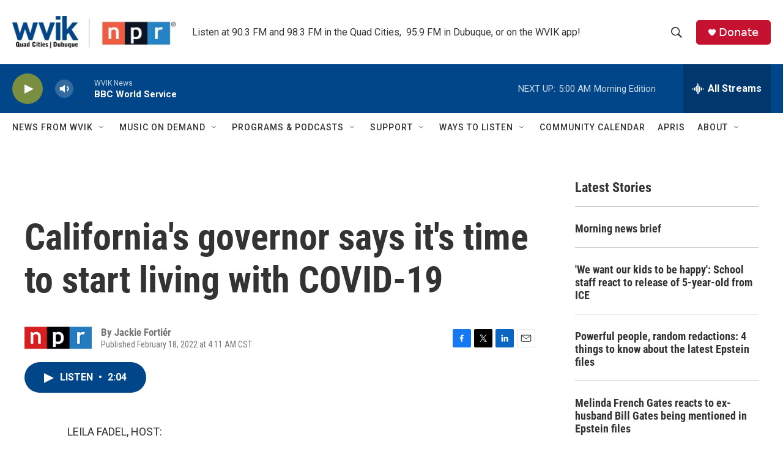

--- FILE ---
content_type: text/html; charset=utf-8
request_url: https://www.google.com/recaptcha/api2/aframe
body_size: -84
content:
<!DOCTYPE HTML><html><head><meta http-equiv="content-type" content="text/html; charset=UTF-8"></head><body><script nonce="bm_ONPzfYDXjK5SwyQW79g">/** Anti-fraud and anti-abuse applications only. See google.com/recaptcha */ try{var clients={'sodar':'https://pagead2.googlesyndication.com/pagead/sodar?'};window.addEventListener("message",function(a){try{if(a.source===window.parent){var b=JSON.parse(a.data);var c=clients[b['id']];if(c){var d=document.createElement('img');d.src=c+b['params']+'&rc='+(localStorage.getItem("rc::a")?sessionStorage.getItem("rc::b"):"");window.document.body.appendChild(d);sessionStorage.setItem("rc::e",parseInt(sessionStorage.getItem("rc::e")||0)+1);localStorage.setItem("rc::h",'1770112775508');}}}catch(b){}});window.parent.postMessage("_grecaptcha_ready", "*");}catch(b){}</script></body></html>